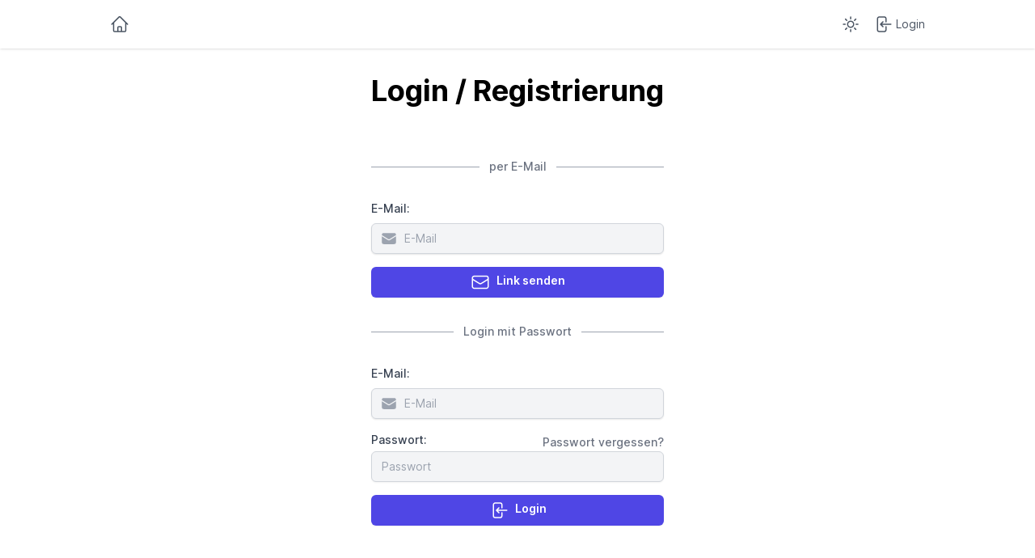

--- FILE ---
content_type: text/html; charset=utf-8
request_url: https://blocsport.net/auth/login/?next=/bbu-spieltag-1/participations/40598/
body_size: 3993
content:




<!DOCTYPE html>
<html lang="de" class="motion-safe:scroll-smooth scroll-pt-[100px]">

  <head>
    
      <meta charset="UTF-8">
      <meta content="True" name="HandheldFriendly">
      <meta name="viewport" content="width=device-width initial-scale=1.0">
      <title>Login - blocsport</title>
      <meta name="description" content="Blocsport ermöglicht Boulderhallen, große und kleine Wettkämpfe digital zu organisieren und auszuwerten." />

      
        <link rel="icon" type="image/png" sizes="16x16" href="/static/favicon/debug/favicon-16x16.ede5be1fed20.png">
        <link rel="icon" type="image/png" sizes="32x32" href="/static/favicon/debug/favicon-32x32.b50e8b5988dd.png">
        <link rel="apple-touch-icon" sizes="180x180" href="/static/favicon/debug/apple-touch-icon.af5370a8e859.png">
        <link rel="manifest" href="/static/favicon/site.685a574cb7b4.webmanifest">
      
    

    
      <link rel="preload" as="style" href="/static/index.9012e1be792c.css">
      <link rel="stylesheet" href="/static/index.9012e1be792c.css">
      <link rel="preload" as="font" href="/static/Inter-roman.var.c2a445752a92.woff2" type="font/woff2" crossorigin>
      <link href="/static/Inter-italic.var.834beed5408f.woff2" type="font/woff2" crossorigin>
    

    
      <script>
        function dark() {
          document.documentElement.classList.add('dark')
        }
        function light() {
          document.documentElement.classList.remove('dark')
        }
        function setColorscheme() {
          if (localStorage.theme === 'dark' || (!('theme' in localStorage) && window.matchMedia('(prefers-color-scheme: dark)').matches)) {
            dark();
          } else {
            light();
          }
        }
        setColorscheme();
      </script>
      <script src="/static/index.bb01fb16eaa5.js" defer></script>
      <script src="/static/js/htmx/htmx.min.f78c4167bb3a.js" defer></script>
      
      <script src="/static/js/alpine.min.2e88b8fc3a18.js" defer></script>
    
  </head>

  
    <body class="dark:bg-slate-800 dark:text-slate-400 flex flex-col min-h-screen"
          x-data="{'theme': null}"
          x-init="
                  theme = localStorage.getItem('theme');
                  $watch('theme', (value) => {
                  if (['dark', 'light'].includes(value)) {
                  localStorage.setItem('theme', value);
                  } else {
                  localStorage.removeItem('theme');
                  }
                  setColorscheme();
                  });
                 "
    >
      
        <header class="md:sticky md:min-h-[60px] flex justify-center top-0 z-40 shadow backdrop-blur bg-white/80 dark:bg-slate-800/60 dark:border-b dark:border-gray-700 ">

          
            <div class="max-w-screen-lg flex flex-nowrap justify-between flex-grow">
              <div class="menu__block">
                
                  <a class="menu__item" href="/">
                    <span><svg fill="none" viewBox="0 0 24 24" stroke-width="1.5" stroke="currentColor" aria-hidden="true" width="24" height="24">
  <path stroke-linecap="round" stroke-linejoin="round" d="M2.25 12l8.954-8.955c.44-.439 1.152-.439 1.591 0L21.75 12M4.5 9.75v10.125c0 .621.504 1.125 1.125 1.125H9.75v-4.875c0-.621.504-1.125 1.125-1.125h2.25c.621 0 1.125.504 1.125 1.125V21h4.125c.621 0 1.125-.504 1.125-1.125V9.75M8.25 21h8.25" />
</svg></span>
                  </a>
                
                
                
              </div>

              
              


        
              <div class="menu__block">
                

                

<div class="flex justify-center">
  <div
    x-data="{
            open: false,
            toggle() {
            if (this.open) {
            return this.close();
            }
            this.$refs.button.focus();
            this.open = true;
            },
            close(focusAfter) {
            if (! this.open) return;
            this.open = false;
            focusAfter && focusAfter.focus();
            }
            }"
    x-on:keydown.escape.prevent.stop="close($refs.button)"
    x-on:focusin.window="! $refs.panel.contains($event.target) && close()"
    x-id="['dropdown-button']"
    class="relative"
  >
        <!-- Button -->
    <a
      x-ref="button"
      x-on:click="toggle()"
      :aria-expanded="open"
      :aria-controls="$id('dropdown-button')"
      class="menu__item"
      href='#'
    >
      <template x-if="theme == 'dark'"><svg fill="none" viewBox="0 0 24 24" stroke-width="1.5" stroke="currentColor" aria-hidden="true" width="24" height="24">
  <path stroke-linecap="round" stroke-linejoin="round" d="M21.752 15.002A9.718 9.718 0 0118 15.75c-5.385 0-9.75-4.365-9.75-9.75 0-1.33.266-2.597.748-3.752A9.753 9.753 0 003 11.25C3 16.635 7.365 21 12.75 21a9.753 9.753 0 009.002-5.998z" />
</svg></template>
      <template x-if="theme != 'dark'"><svg fill="none" viewBox="0 0 24 24" stroke-width="1.5" stroke="currentColor" aria-hidden="true" width="24" height="24">
  <path stroke-linecap="round" stroke-linejoin="round" d="M12 3v2.25m6.364.386l-1.591 1.591M21 12h-2.25m-.386 6.364l-1.591-1.591M12 18.75V21m-4.773-4.227l-1.591 1.591M5.25 12H3m4.227-4.773L5.636 5.636M15.75 12a3.75 3.75 0 11-7.5 0 3.75 3.75 0 017.5 0z" />
</svg></template>
    </a>

        <!-- Panel -->
    <div
      x-ref="panel"
      x-show="open"
      x-transition.origin.top.left
      x-on:click.outside="close($refs.button)"
      x-on:click="close()"
      :id="$id('dropdown-button')"
      style="display: none;"
      class="absolute z-40 left-0 mt-1 w-40 border border-gray-200 dark:border-gray-900 rounded-md bg-white dark:bg-slate-950 shadow-md"
    >
      
        <a class="flex items-center gap-2 w-full first-of-type:rounded-t-md last-of-type:rounded-b-md px-4 py-2.5 text-left text-sm cursor-pointer text-gray-500 hover:text-black dark:hover:text-white" @click="theme = 'light'"
           :class="{'text-black dark:text-white': theme == 'light'}">
          <svg fill="none" viewBox="0 0 24 24" stroke-width="1.5" stroke="currentColor" aria-hidden="true" width="24" height="24" class="h-5 w-5">
  <path stroke-linecap="round" stroke-linejoin="round" d="M12 3v2.25m6.364.386l-1.591 1.591M21 12h-2.25m-.386 6.364l-1.591-1.591M12 18.75V21m-4.773-4.227l-1.591 1.591M5.25 12H3m4.227-4.773L5.636 5.636M15.75 12a3.75 3.75 0 11-7.5 0 3.75 3.75 0 017.5 0z" />
</svg>
          Hell
        </a>

        <a class="flex items-center gap-2 w-full first-of-type:rounded-t-md last-of-type:rounded-b-md px-4 py-2.5 text-left text-sm cursor-pointer text-gray-500 hover:text-black dark:hover:text-white" @click="theme = 'dark'"
           :class="{'text-black dark:text-white': theme == 'dark'}">
          <svg fill="none" viewBox="0 0 24 24" stroke-width="1.5" stroke="currentColor" aria-hidden="true" width="24" height="24" class="h-5 w-5">
  <path stroke-linecap="round" stroke-linejoin="round" d="M21.752 15.002A9.718 9.718 0 0118 15.75c-5.385 0-9.75-4.365-9.75-9.75 0-1.33.266-2.597.748-3.752A9.753 9.753 0 003 11.25C3 16.635 7.365 21 12.75 21a9.753 9.753 0 009.002-5.998z" />
</svg>
          Dunkel
        </a>

        <a class="flex items-center gap-2 w-full first-of-type:rounded-t-md last-of-type:rounded-b-md px-4 py-2.5 text-left text-sm cursor-pointer text-gray-500 hover:text-black dark:hover:text-white" @click="theme = null"
           :class="{'text-black dark:text-white': !theme}">
          <svg fill="none" viewBox="0 0 24 24" stroke-width="1.5" stroke="currentColor" aria-hidden="true" width="24" height="24" class="h-5 w-5">
  <path stroke-linecap="round" stroke-linejoin="round" d="M9 17.25v1.007a3 3 0 01-.879 2.122L7.5 21h9l-.621-.621A3 3 0 0115 18.257V17.25m6-12V15a2.25 2.25 0 01-2.25 2.25H5.25A2.25 2.25 0 013 15V5.25m18 0A2.25 2.25 0 0018.75 3H5.25A2.25 2.25 0 003 5.25m18 0V12a2.25 2.25 0 01-2.25 2.25H5.25A2.25 2.25 0 013 12V5.25" />
</svg>
          System
        </a>
      
    </div>
  </div>
</div>


                

                
            
                  <a class="menu__item
                            "
                     href="/auth/login/?next=/auth/login/"
                     title="Log in or create an account">
                    <svg fill="none" viewBox="0 0 24 24" stroke-width="1.5" stroke="currentColor" aria-hidden="true" width="24" height="24">
  <path stroke-linecap="round" stroke-linejoin="round" d="M15.75 9V5.25A2.25 2.25 0 0013.5 3h-6a2.25 2.25 0 00-2.25 2.25v13.5A2.25 2.25 0 007.5 21h6a2.25 2.25 0 002.25-2.25V15M12 9l-3 3m0 0l3 3m-3-3h12.75" />
</svg>
                    <span>Login</span>
                  </a>
                

              </div>

            </div>
          
        </header>
      

      
        <main class="max-w-screen-sm mx-auto flex flex-col flex-grow">
          

          
  <h1 class="
           text-2xl
           lg:text-4xl
           font-bold
           mx-4
           my-8
           dark:text-slate-200
          ">
  Login / Registrierung
</h1>


  <div class="mx-4" x-data="{email: ''}">

    

    <form method="POST" action="/auth/login/" x-data="">
      <input type="hidden" name="csrfmiddlewaretoken" value="EvhrDwH8W8YUyXQg5TYthQTaJXVqeA60dSr0vMvkH7kfQdVm94bIuEowvx0E4IMW">
      
        <input type="hidden" name="next" value="/bbu-spieltag-1/participations/40598/" />
      

      

      
      <fieldset class="my-8 border-gray-400">
  <legend class="text-sm text-gray-500 mx-auto">per E-Mail</legend>
</fieldset>

      <div class="form-row">
        <label for="id_login">E-Mail:</label>
        
        <div class="relative mt-2 rounded-md shadow-sm">
  <div class="pointer-events-none absolute inset-y-0 left-0 flex items-center pl-3">
    <svg viewBox="0 0 24 24" fill="currentColor" aria-hidden="true" width="24" height="24" class="h-5 w-5 text-gray-400">
  <path d="M1.5 8.67v8.58a3 3 0 003 3h15a3 3 0 003-3V8.67l-8.928 5.493a3 3 0 01-3.144 0L1.5 8.67z" />
  <path d="M22.5 6.908V6.75a3 3 0 00-3-3h-15a3 3 0 00-3 3v.158l9.714 5.978a1.5 1.5 0 001.572 0L22.5 6.908z" />
</svg>
  </div>
  <input type="email" name="login" placeholder="E-Mail" autocomplete="email" x-model="email" maxlength="320" class="form-input" required id="id_login">

    <!--
    <input type="email" name="email" id="email" class="block w-full rounded-md border-0 py-1.5 pl-10 text-gray-900 ring-1 ring-inset ring-gray-300 placeholder:text-gray-400 focus:ring-2 focus:ring-inset focus:ring-indigo-600 sm:text-sm sm:leading-6" placeholder="you@example.com">
    -->
</div>
      </div>
      <button type="submit" name="send_magic_link" class="primary-button w-full flex space-x-2">
        <svg fill="none" viewBox="0 0 24 24" stroke-width="1.5" stroke="currentColor" aria-hidden="true" width="24" height="24">
  <path stroke-linecap="round" stroke-linejoin="round" d="M21.75 6.75v10.5a2.25 2.25 0 01-2.25 2.25h-15a2.25 2.25 0 01-2.25-2.25V6.75m19.5 0A2.25 2.25 0 0019.5 4.5h-15a2.25 2.25 0 00-2.25 2.25m19.5 0v.243a2.25 2.25 0 01-1.07 1.916l-7.5 4.615a2.25 2.25 0 01-2.36 0L3.32 8.91a2.25 2.25 0 01-1.07-1.916V6.75" />
</svg>
        <span>Link senden</span>
      </button>
    </form>

    

    <form method="POST" action="/auth/login/" x-data="">
      <input type="hidden" name="csrfmiddlewaretoken" value="EvhrDwH8W8YUyXQg5TYthQTaJXVqeA60dSr0vMvkH7kfQdVm94bIuEowvx0E4IMW">
      
        <input type="hidden" name="next" value="/bbu-spieltag-1/participations/40598/" />
      

      
      <fieldset class="my-8 border-gray-400">
  <legend class="text-sm text-gray-500 mx-auto">Login mit Passwort</legend>
</fieldset>


      

      
      <div class="form-row">
        <label for="id_login">E-Mail:</label>
        
        <div class="relative mt-2 rounded-md shadow-sm">
  <div class="pointer-events-none absolute inset-y-0 left-0 flex items-center pl-3">
    <svg viewBox="0 0 24 24" fill="currentColor" aria-hidden="true" width="24" height="24" class="h-5 w-5 text-gray-400">
  <path d="M1.5 8.67v8.58a3 3 0 003 3h15a3 3 0 003-3V8.67l-8.928 5.493a3 3 0 01-3.144 0L1.5 8.67z" />
  <path d="M22.5 6.908V6.75a3 3 0 00-3-3h-15a3 3 0 00-3 3v.158l9.714 5.978a1.5 1.5 0 001.572 0L22.5 6.908z" />
</svg>
  </div>
  <input type="email" name="login" placeholder="E-Mail" autocomplete="email" maxlength="320" x-model="email" class="form-input" required id="id_login">

    <!--
    <input type="email" name="email" id="email" class="block w-full rounded-md border-0 py-1.5 pl-10 text-gray-900 ring-1 ring-inset ring-gray-300 placeholder:text-gray-400 focus:ring-2 focus:ring-inset focus:ring-indigo-600 sm:text-sm sm:leading-6" placeholder="you@example.com">
    -->
</div>
      </div>

      
      <div class="form-row">
        <div class="flex justify-between">
          <label for="id_password">Passwort:</label>
          <span>
            <a class="text-gray-500 text-sm" href="/auth/password/reset/">Passwort vergessen?</a>
          </span>
        </div>
        
        <input type="password" name="password" placeholder="Passwort" autocomplete="current-password" class="form-input" required id="id_password">
      </div>

      <button type="submit" class="primary-button w-full flex space-x-2">
        <svg fill="none" viewBox="0 0 24 24" stroke-width="1.5" stroke="currentColor" aria-hidden="true" width="24" height="24">
  <path stroke-linecap="round" stroke-linejoin="round" d="M15.75 9V5.25A2.25 2.25 0 0013.5 3h-6a2.25 2.25 0 00-2.25 2.25v13.5A2.25 2.25 0 007.5 21h6a2.25 2.25 0 002.25-2.25V15M12 9l-3 3m0 0l3 3m-3-3h12.75" />
</svg>
        <span>Login</span>
      </button>
    </form>

  </div>

        </main>
      

      
        

<footer class="bg-slate-700 mt-12 py-8 px-4 text-sm">
  <div class="w-full max-w-screen-lg text-slate-400 mx-auto py-12" aria-labelledby="footer-heading">
    <h2 id="footer-heading" class="sr-only">Footer</h2>

    <div class="w-full grid grid-cols-1 md:grid-cols-[1fr_min-content] md:gap-12">

      <div>
        <ul role="list" class="flex flex-col space-y-4 md:flex-row md:space-y-0 md:space-x-8 text-slate-300">
          <li>
            <a class="hover:text-white" href="/imprint/">Impressum / Datenschutzerklärung</a>
          </li>
          <li>
            <a class="hover:text-white" href="/contact/">Kontakt</a>
          </li>
          <li>
            <a class="hover:text-white" href="/features/">Features</a>
          </li>
          <li>
            <a class="hover:text-white" href="https://docs.blocsport.net">Hilfe</a>
          </li>
        </ul>
        <p class="my-8 md:my-4 text-slate-400 md:whitespace-nowrap">Blocsport ermöglicht Boulderhallen, große und kleine Wettkämpfe digital zu organisieren und auszuwerten.</p>
      </div>

      <div>
        <h3 class="font-semibold text-slate-400 tracking-wider uppercase">Sprache</h3>

        <form method="post" class="mt-1" action="/i18n/setlang/" x-data @change="$event.target.form.submit();"><input type="hidden" name="csrfmiddlewaretoken" value="EvhrDwH8W8YUyXQg5TYthQTaJXVqeA60dSr0vMvkH7kfQdVm94bIuEowvx0E4IMW">
          <input name="next" type="hidden" value="">
          <div class="relative w-min">
            <select name="language" class="appearance-none block w-auto bg-none !bg-slate-800 border border-transparent rounded-md py-2 pl-3 pr-10 text-white focus:outline-none focus:ring-white focus:border-white text-sm">
              
              
              
                <option value="de" selected>
                  Deutsch (de)
                </option>
              
                <option value="en">
                  English (en)
                </option>
              
            </select>
            <div class="pointer-events-none absolute inset-y-0 right-0 px-2 flex items-center">
              <svg fill="none" viewBox="0 0 24 24" stroke-width="1.5" stroke="currentColor" aria-hidden="true" width="24" height="24">
  <path stroke-linecap="round" stroke-linejoin="round" d="M19.5 8.25l-7.5 7.5-7.5-7.5" />
</svg>
            </div>
          </div>
        </form>
      </div>
    </div>
  </div>
</footer>


      
    </body>
  

  
  
</html>


--- FILE ---
content_type: text/javascript; charset="utf-8"
request_url: https://blocsport.net/static/index.bb01fb16eaa5.js
body_size: -437
content:
//# sourceMappingURL=index.js.222e7488204c.map

//# sourceMappingURL=index.js.222e7488204c.map
